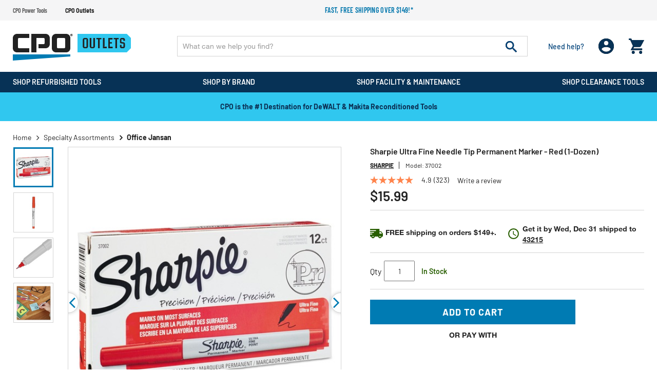

--- FILE ---
content_type: text/html; charset=utf-8
request_url: https://www.google.com/recaptcha/api2/anchor?ar=1&k=6LcWOcwfAAAAAOrYFXIiCuLyAwfIMOPRmFXElrTm&co=aHR0cHM6Ly93d3cuY3Bvb3V0bGV0cy5jb206NDQz&hl=en&v=7gg7H51Q-naNfhmCP3_R47ho&size=invisible&badge=bottomleft&anchor-ms=20000&execute-ms=30000&cb=bacxavevfpmh
body_size: 48175
content:
<!DOCTYPE HTML><html dir="ltr" lang="en"><head><meta http-equiv="Content-Type" content="text/html; charset=UTF-8">
<meta http-equiv="X-UA-Compatible" content="IE=edge">
<title>reCAPTCHA</title>
<style type="text/css">
/* cyrillic-ext */
@font-face {
  font-family: 'Roboto';
  font-style: normal;
  font-weight: 400;
  font-stretch: 100%;
  src: url(//fonts.gstatic.com/s/roboto/v48/KFO7CnqEu92Fr1ME7kSn66aGLdTylUAMa3GUBHMdazTgWw.woff2) format('woff2');
  unicode-range: U+0460-052F, U+1C80-1C8A, U+20B4, U+2DE0-2DFF, U+A640-A69F, U+FE2E-FE2F;
}
/* cyrillic */
@font-face {
  font-family: 'Roboto';
  font-style: normal;
  font-weight: 400;
  font-stretch: 100%;
  src: url(//fonts.gstatic.com/s/roboto/v48/KFO7CnqEu92Fr1ME7kSn66aGLdTylUAMa3iUBHMdazTgWw.woff2) format('woff2');
  unicode-range: U+0301, U+0400-045F, U+0490-0491, U+04B0-04B1, U+2116;
}
/* greek-ext */
@font-face {
  font-family: 'Roboto';
  font-style: normal;
  font-weight: 400;
  font-stretch: 100%;
  src: url(//fonts.gstatic.com/s/roboto/v48/KFO7CnqEu92Fr1ME7kSn66aGLdTylUAMa3CUBHMdazTgWw.woff2) format('woff2');
  unicode-range: U+1F00-1FFF;
}
/* greek */
@font-face {
  font-family: 'Roboto';
  font-style: normal;
  font-weight: 400;
  font-stretch: 100%;
  src: url(//fonts.gstatic.com/s/roboto/v48/KFO7CnqEu92Fr1ME7kSn66aGLdTylUAMa3-UBHMdazTgWw.woff2) format('woff2');
  unicode-range: U+0370-0377, U+037A-037F, U+0384-038A, U+038C, U+038E-03A1, U+03A3-03FF;
}
/* math */
@font-face {
  font-family: 'Roboto';
  font-style: normal;
  font-weight: 400;
  font-stretch: 100%;
  src: url(//fonts.gstatic.com/s/roboto/v48/KFO7CnqEu92Fr1ME7kSn66aGLdTylUAMawCUBHMdazTgWw.woff2) format('woff2');
  unicode-range: U+0302-0303, U+0305, U+0307-0308, U+0310, U+0312, U+0315, U+031A, U+0326-0327, U+032C, U+032F-0330, U+0332-0333, U+0338, U+033A, U+0346, U+034D, U+0391-03A1, U+03A3-03A9, U+03B1-03C9, U+03D1, U+03D5-03D6, U+03F0-03F1, U+03F4-03F5, U+2016-2017, U+2034-2038, U+203C, U+2040, U+2043, U+2047, U+2050, U+2057, U+205F, U+2070-2071, U+2074-208E, U+2090-209C, U+20D0-20DC, U+20E1, U+20E5-20EF, U+2100-2112, U+2114-2115, U+2117-2121, U+2123-214F, U+2190, U+2192, U+2194-21AE, U+21B0-21E5, U+21F1-21F2, U+21F4-2211, U+2213-2214, U+2216-22FF, U+2308-230B, U+2310, U+2319, U+231C-2321, U+2336-237A, U+237C, U+2395, U+239B-23B7, U+23D0, U+23DC-23E1, U+2474-2475, U+25AF, U+25B3, U+25B7, U+25BD, U+25C1, U+25CA, U+25CC, U+25FB, U+266D-266F, U+27C0-27FF, U+2900-2AFF, U+2B0E-2B11, U+2B30-2B4C, U+2BFE, U+3030, U+FF5B, U+FF5D, U+1D400-1D7FF, U+1EE00-1EEFF;
}
/* symbols */
@font-face {
  font-family: 'Roboto';
  font-style: normal;
  font-weight: 400;
  font-stretch: 100%;
  src: url(//fonts.gstatic.com/s/roboto/v48/KFO7CnqEu92Fr1ME7kSn66aGLdTylUAMaxKUBHMdazTgWw.woff2) format('woff2');
  unicode-range: U+0001-000C, U+000E-001F, U+007F-009F, U+20DD-20E0, U+20E2-20E4, U+2150-218F, U+2190, U+2192, U+2194-2199, U+21AF, U+21E6-21F0, U+21F3, U+2218-2219, U+2299, U+22C4-22C6, U+2300-243F, U+2440-244A, U+2460-24FF, U+25A0-27BF, U+2800-28FF, U+2921-2922, U+2981, U+29BF, U+29EB, U+2B00-2BFF, U+4DC0-4DFF, U+FFF9-FFFB, U+10140-1018E, U+10190-1019C, U+101A0, U+101D0-101FD, U+102E0-102FB, U+10E60-10E7E, U+1D2C0-1D2D3, U+1D2E0-1D37F, U+1F000-1F0FF, U+1F100-1F1AD, U+1F1E6-1F1FF, U+1F30D-1F30F, U+1F315, U+1F31C, U+1F31E, U+1F320-1F32C, U+1F336, U+1F378, U+1F37D, U+1F382, U+1F393-1F39F, U+1F3A7-1F3A8, U+1F3AC-1F3AF, U+1F3C2, U+1F3C4-1F3C6, U+1F3CA-1F3CE, U+1F3D4-1F3E0, U+1F3ED, U+1F3F1-1F3F3, U+1F3F5-1F3F7, U+1F408, U+1F415, U+1F41F, U+1F426, U+1F43F, U+1F441-1F442, U+1F444, U+1F446-1F449, U+1F44C-1F44E, U+1F453, U+1F46A, U+1F47D, U+1F4A3, U+1F4B0, U+1F4B3, U+1F4B9, U+1F4BB, U+1F4BF, U+1F4C8-1F4CB, U+1F4D6, U+1F4DA, U+1F4DF, U+1F4E3-1F4E6, U+1F4EA-1F4ED, U+1F4F7, U+1F4F9-1F4FB, U+1F4FD-1F4FE, U+1F503, U+1F507-1F50B, U+1F50D, U+1F512-1F513, U+1F53E-1F54A, U+1F54F-1F5FA, U+1F610, U+1F650-1F67F, U+1F687, U+1F68D, U+1F691, U+1F694, U+1F698, U+1F6AD, U+1F6B2, U+1F6B9-1F6BA, U+1F6BC, U+1F6C6-1F6CF, U+1F6D3-1F6D7, U+1F6E0-1F6EA, U+1F6F0-1F6F3, U+1F6F7-1F6FC, U+1F700-1F7FF, U+1F800-1F80B, U+1F810-1F847, U+1F850-1F859, U+1F860-1F887, U+1F890-1F8AD, U+1F8B0-1F8BB, U+1F8C0-1F8C1, U+1F900-1F90B, U+1F93B, U+1F946, U+1F984, U+1F996, U+1F9E9, U+1FA00-1FA6F, U+1FA70-1FA7C, U+1FA80-1FA89, U+1FA8F-1FAC6, U+1FACE-1FADC, U+1FADF-1FAE9, U+1FAF0-1FAF8, U+1FB00-1FBFF;
}
/* vietnamese */
@font-face {
  font-family: 'Roboto';
  font-style: normal;
  font-weight: 400;
  font-stretch: 100%;
  src: url(//fonts.gstatic.com/s/roboto/v48/KFO7CnqEu92Fr1ME7kSn66aGLdTylUAMa3OUBHMdazTgWw.woff2) format('woff2');
  unicode-range: U+0102-0103, U+0110-0111, U+0128-0129, U+0168-0169, U+01A0-01A1, U+01AF-01B0, U+0300-0301, U+0303-0304, U+0308-0309, U+0323, U+0329, U+1EA0-1EF9, U+20AB;
}
/* latin-ext */
@font-face {
  font-family: 'Roboto';
  font-style: normal;
  font-weight: 400;
  font-stretch: 100%;
  src: url(//fonts.gstatic.com/s/roboto/v48/KFO7CnqEu92Fr1ME7kSn66aGLdTylUAMa3KUBHMdazTgWw.woff2) format('woff2');
  unicode-range: U+0100-02BA, U+02BD-02C5, U+02C7-02CC, U+02CE-02D7, U+02DD-02FF, U+0304, U+0308, U+0329, U+1D00-1DBF, U+1E00-1E9F, U+1EF2-1EFF, U+2020, U+20A0-20AB, U+20AD-20C0, U+2113, U+2C60-2C7F, U+A720-A7FF;
}
/* latin */
@font-face {
  font-family: 'Roboto';
  font-style: normal;
  font-weight: 400;
  font-stretch: 100%;
  src: url(//fonts.gstatic.com/s/roboto/v48/KFO7CnqEu92Fr1ME7kSn66aGLdTylUAMa3yUBHMdazQ.woff2) format('woff2');
  unicode-range: U+0000-00FF, U+0131, U+0152-0153, U+02BB-02BC, U+02C6, U+02DA, U+02DC, U+0304, U+0308, U+0329, U+2000-206F, U+20AC, U+2122, U+2191, U+2193, U+2212, U+2215, U+FEFF, U+FFFD;
}
/* cyrillic-ext */
@font-face {
  font-family: 'Roboto';
  font-style: normal;
  font-weight: 500;
  font-stretch: 100%;
  src: url(//fonts.gstatic.com/s/roboto/v48/KFO7CnqEu92Fr1ME7kSn66aGLdTylUAMa3GUBHMdazTgWw.woff2) format('woff2');
  unicode-range: U+0460-052F, U+1C80-1C8A, U+20B4, U+2DE0-2DFF, U+A640-A69F, U+FE2E-FE2F;
}
/* cyrillic */
@font-face {
  font-family: 'Roboto';
  font-style: normal;
  font-weight: 500;
  font-stretch: 100%;
  src: url(//fonts.gstatic.com/s/roboto/v48/KFO7CnqEu92Fr1ME7kSn66aGLdTylUAMa3iUBHMdazTgWw.woff2) format('woff2');
  unicode-range: U+0301, U+0400-045F, U+0490-0491, U+04B0-04B1, U+2116;
}
/* greek-ext */
@font-face {
  font-family: 'Roboto';
  font-style: normal;
  font-weight: 500;
  font-stretch: 100%;
  src: url(//fonts.gstatic.com/s/roboto/v48/KFO7CnqEu92Fr1ME7kSn66aGLdTylUAMa3CUBHMdazTgWw.woff2) format('woff2');
  unicode-range: U+1F00-1FFF;
}
/* greek */
@font-face {
  font-family: 'Roboto';
  font-style: normal;
  font-weight: 500;
  font-stretch: 100%;
  src: url(//fonts.gstatic.com/s/roboto/v48/KFO7CnqEu92Fr1ME7kSn66aGLdTylUAMa3-UBHMdazTgWw.woff2) format('woff2');
  unicode-range: U+0370-0377, U+037A-037F, U+0384-038A, U+038C, U+038E-03A1, U+03A3-03FF;
}
/* math */
@font-face {
  font-family: 'Roboto';
  font-style: normal;
  font-weight: 500;
  font-stretch: 100%;
  src: url(//fonts.gstatic.com/s/roboto/v48/KFO7CnqEu92Fr1ME7kSn66aGLdTylUAMawCUBHMdazTgWw.woff2) format('woff2');
  unicode-range: U+0302-0303, U+0305, U+0307-0308, U+0310, U+0312, U+0315, U+031A, U+0326-0327, U+032C, U+032F-0330, U+0332-0333, U+0338, U+033A, U+0346, U+034D, U+0391-03A1, U+03A3-03A9, U+03B1-03C9, U+03D1, U+03D5-03D6, U+03F0-03F1, U+03F4-03F5, U+2016-2017, U+2034-2038, U+203C, U+2040, U+2043, U+2047, U+2050, U+2057, U+205F, U+2070-2071, U+2074-208E, U+2090-209C, U+20D0-20DC, U+20E1, U+20E5-20EF, U+2100-2112, U+2114-2115, U+2117-2121, U+2123-214F, U+2190, U+2192, U+2194-21AE, U+21B0-21E5, U+21F1-21F2, U+21F4-2211, U+2213-2214, U+2216-22FF, U+2308-230B, U+2310, U+2319, U+231C-2321, U+2336-237A, U+237C, U+2395, U+239B-23B7, U+23D0, U+23DC-23E1, U+2474-2475, U+25AF, U+25B3, U+25B7, U+25BD, U+25C1, U+25CA, U+25CC, U+25FB, U+266D-266F, U+27C0-27FF, U+2900-2AFF, U+2B0E-2B11, U+2B30-2B4C, U+2BFE, U+3030, U+FF5B, U+FF5D, U+1D400-1D7FF, U+1EE00-1EEFF;
}
/* symbols */
@font-face {
  font-family: 'Roboto';
  font-style: normal;
  font-weight: 500;
  font-stretch: 100%;
  src: url(//fonts.gstatic.com/s/roboto/v48/KFO7CnqEu92Fr1ME7kSn66aGLdTylUAMaxKUBHMdazTgWw.woff2) format('woff2');
  unicode-range: U+0001-000C, U+000E-001F, U+007F-009F, U+20DD-20E0, U+20E2-20E4, U+2150-218F, U+2190, U+2192, U+2194-2199, U+21AF, U+21E6-21F0, U+21F3, U+2218-2219, U+2299, U+22C4-22C6, U+2300-243F, U+2440-244A, U+2460-24FF, U+25A0-27BF, U+2800-28FF, U+2921-2922, U+2981, U+29BF, U+29EB, U+2B00-2BFF, U+4DC0-4DFF, U+FFF9-FFFB, U+10140-1018E, U+10190-1019C, U+101A0, U+101D0-101FD, U+102E0-102FB, U+10E60-10E7E, U+1D2C0-1D2D3, U+1D2E0-1D37F, U+1F000-1F0FF, U+1F100-1F1AD, U+1F1E6-1F1FF, U+1F30D-1F30F, U+1F315, U+1F31C, U+1F31E, U+1F320-1F32C, U+1F336, U+1F378, U+1F37D, U+1F382, U+1F393-1F39F, U+1F3A7-1F3A8, U+1F3AC-1F3AF, U+1F3C2, U+1F3C4-1F3C6, U+1F3CA-1F3CE, U+1F3D4-1F3E0, U+1F3ED, U+1F3F1-1F3F3, U+1F3F5-1F3F7, U+1F408, U+1F415, U+1F41F, U+1F426, U+1F43F, U+1F441-1F442, U+1F444, U+1F446-1F449, U+1F44C-1F44E, U+1F453, U+1F46A, U+1F47D, U+1F4A3, U+1F4B0, U+1F4B3, U+1F4B9, U+1F4BB, U+1F4BF, U+1F4C8-1F4CB, U+1F4D6, U+1F4DA, U+1F4DF, U+1F4E3-1F4E6, U+1F4EA-1F4ED, U+1F4F7, U+1F4F9-1F4FB, U+1F4FD-1F4FE, U+1F503, U+1F507-1F50B, U+1F50D, U+1F512-1F513, U+1F53E-1F54A, U+1F54F-1F5FA, U+1F610, U+1F650-1F67F, U+1F687, U+1F68D, U+1F691, U+1F694, U+1F698, U+1F6AD, U+1F6B2, U+1F6B9-1F6BA, U+1F6BC, U+1F6C6-1F6CF, U+1F6D3-1F6D7, U+1F6E0-1F6EA, U+1F6F0-1F6F3, U+1F6F7-1F6FC, U+1F700-1F7FF, U+1F800-1F80B, U+1F810-1F847, U+1F850-1F859, U+1F860-1F887, U+1F890-1F8AD, U+1F8B0-1F8BB, U+1F8C0-1F8C1, U+1F900-1F90B, U+1F93B, U+1F946, U+1F984, U+1F996, U+1F9E9, U+1FA00-1FA6F, U+1FA70-1FA7C, U+1FA80-1FA89, U+1FA8F-1FAC6, U+1FACE-1FADC, U+1FADF-1FAE9, U+1FAF0-1FAF8, U+1FB00-1FBFF;
}
/* vietnamese */
@font-face {
  font-family: 'Roboto';
  font-style: normal;
  font-weight: 500;
  font-stretch: 100%;
  src: url(//fonts.gstatic.com/s/roboto/v48/KFO7CnqEu92Fr1ME7kSn66aGLdTylUAMa3OUBHMdazTgWw.woff2) format('woff2');
  unicode-range: U+0102-0103, U+0110-0111, U+0128-0129, U+0168-0169, U+01A0-01A1, U+01AF-01B0, U+0300-0301, U+0303-0304, U+0308-0309, U+0323, U+0329, U+1EA0-1EF9, U+20AB;
}
/* latin-ext */
@font-face {
  font-family: 'Roboto';
  font-style: normal;
  font-weight: 500;
  font-stretch: 100%;
  src: url(//fonts.gstatic.com/s/roboto/v48/KFO7CnqEu92Fr1ME7kSn66aGLdTylUAMa3KUBHMdazTgWw.woff2) format('woff2');
  unicode-range: U+0100-02BA, U+02BD-02C5, U+02C7-02CC, U+02CE-02D7, U+02DD-02FF, U+0304, U+0308, U+0329, U+1D00-1DBF, U+1E00-1E9F, U+1EF2-1EFF, U+2020, U+20A0-20AB, U+20AD-20C0, U+2113, U+2C60-2C7F, U+A720-A7FF;
}
/* latin */
@font-face {
  font-family: 'Roboto';
  font-style: normal;
  font-weight: 500;
  font-stretch: 100%;
  src: url(//fonts.gstatic.com/s/roboto/v48/KFO7CnqEu92Fr1ME7kSn66aGLdTylUAMa3yUBHMdazQ.woff2) format('woff2');
  unicode-range: U+0000-00FF, U+0131, U+0152-0153, U+02BB-02BC, U+02C6, U+02DA, U+02DC, U+0304, U+0308, U+0329, U+2000-206F, U+20AC, U+2122, U+2191, U+2193, U+2212, U+2215, U+FEFF, U+FFFD;
}
/* cyrillic-ext */
@font-face {
  font-family: 'Roboto';
  font-style: normal;
  font-weight: 900;
  font-stretch: 100%;
  src: url(//fonts.gstatic.com/s/roboto/v48/KFO7CnqEu92Fr1ME7kSn66aGLdTylUAMa3GUBHMdazTgWw.woff2) format('woff2');
  unicode-range: U+0460-052F, U+1C80-1C8A, U+20B4, U+2DE0-2DFF, U+A640-A69F, U+FE2E-FE2F;
}
/* cyrillic */
@font-face {
  font-family: 'Roboto';
  font-style: normal;
  font-weight: 900;
  font-stretch: 100%;
  src: url(//fonts.gstatic.com/s/roboto/v48/KFO7CnqEu92Fr1ME7kSn66aGLdTylUAMa3iUBHMdazTgWw.woff2) format('woff2');
  unicode-range: U+0301, U+0400-045F, U+0490-0491, U+04B0-04B1, U+2116;
}
/* greek-ext */
@font-face {
  font-family: 'Roboto';
  font-style: normal;
  font-weight: 900;
  font-stretch: 100%;
  src: url(//fonts.gstatic.com/s/roboto/v48/KFO7CnqEu92Fr1ME7kSn66aGLdTylUAMa3CUBHMdazTgWw.woff2) format('woff2');
  unicode-range: U+1F00-1FFF;
}
/* greek */
@font-face {
  font-family: 'Roboto';
  font-style: normal;
  font-weight: 900;
  font-stretch: 100%;
  src: url(//fonts.gstatic.com/s/roboto/v48/KFO7CnqEu92Fr1ME7kSn66aGLdTylUAMa3-UBHMdazTgWw.woff2) format('woff2');
  unicode-range: U+0370-0377, U+037A-037F, U+0384-038A, U+038C, U+038E-03A1, U+03A3-03FF;
}
/* math */
@font-face {
  font-family: 'Roboto';
  font-style: normal;
  font-weight: 900;
  font-stretch: 100%;
  src: url(//fonts.gstatic.com/s/roboto/v48/KFO7CnqEu92Fr1ME7kSn66aGLdTylUAMawCUBHMdazTgWw.woff2) format('woff2');
  unicode-range: U+0302-0303, U+0305, U+0307-0308, U+0310, U+0312, U+0315, U+031A, U+0326-0327, U+032C, U+032F-0330, U+0332-0333, U+0338, U+033A, U+0346, U+034D, U+0391-03A1, U+03A3-03A9, U+03B1-03C9, U+03D1, U+03D5-03D6, U+03F0-03F1, U+03F4-03F5, U+2016-2017, U+2034-2038, U+203C, U+2040, U+2043, U+2047, U+2050, U+2057, U+205F, U+2070-2071, U+2074-208E, U+2090-209C, U+20D0-20DC, U+20E1, U+20E5-20EF, U+2100-2112, U+2114-2115, U+2117-2121, U+2123-214F, U+2190, U+2192, U+2194-21AE, U+21B0-21E5, U+21F1-21F2, U+21F4-2211, U+2213-2214, U+2216-22FF, U+2308-230B, U+2310, U+2319, U+231C-2321, U+2336-237A, U+237C, U+2395, U+239B-23B7, U+23D0, U+23DC-23E1, U+2474-2475, U+25AF, U+25B3, U+25B7, U+25BD, U+25C1, U+25CA, U+25CC, U+25FB, U+266D-266F, U+27C0-27FF, U+2900-2AFF, U+2B0E-2B11, U+2B30-2B4C, U+2BFE, U+3030, U+FF5B, U+FF5D, U+1D400-1D7FF, U+1EE00-1EEFF;
}
/* symbols */
@font-face {
  font-family: 'Roboto';
  font-style: normal;
  font-weight: 900;
  font-stretch: 100%;
  src: url(//fonts.gstatic.com/s/roboto/v48/KFO7CnqEu92Fr1ME7kSn66aGLdTylUAMaxKUBHMdazTgWw.woff2) format('woff2');
  unicode-range: U+0001-000C, U+000E-001F, U+007F-009F, U+20DD-20E0, U+20E2-20E4, U+2150-218F, U+2190, U+2192, U+2194-2199, U+21AF, U+21E6-21F0, U+21F3, U+2218-2219, U+2299, U+22C4-22C6, U+2300-243F, U+2440-244A, U+2460-24FF, U+25A0-27BF, U+2800-28FF, U+2921-2922, U+2981, U+29BF, U+29EB, U+2B00-2BFF, U+4DC0-4DFF, U+FFF9-FFFB, U+10140-1018E, U+10190-1019C, U+101A0, U+101D0-101FD, U+102E0-102FB, U+10E60-10E7E, U+1D2C0-1D2D3, U+1D2E0-1D37F, U+1F000-1F0FF, U+1F100-1F1AD, U+1F1E6-1F1FF, U+1F30D-1F30F, U+1F315, U+1F31C, U+1F31E, U+1F320-1F32C, U+1F336, U+1F378, U+1F37D, U+1F382, U+1F393-1F39F, U+1F3A7-1F3A8, U+1F3AC-1F3AF, U+1F3C2, U+1F3C4-1F3C6, U+1F3CA-1F3CE, U+1F3D4-1F3E0, U+1F3ED, U+1F3F1-1F3F3, U+1F3F5-1F3F7, U+1F408, U+1F415, U+1F41F, U+1F426, U+1F43F, U+1F441-1F442, U+1F444, U+1F446-1F449, U+1F44C-1F44E, U+1F453, U+1F46A, U+1F47D, U+1F4A3, U+1F4B0, U+1F4B3, U+1F4B9, U+1F4BB, U+1F4BF, U+1F4C8-1F4CB, U+1F4D6, U+1F4DA, U+1F4DF, U+1F4E3-1F4E6, U+1F4EA-1F4ED, U+1F4F7, U+1F4F9-1F4FB, U+1F4FD-1F4FE, U+1F503, U+1F507-1F50B, U+1F50D, U+1F512-1F513, U+1F53E-1F54A, U+1F54F-1F5FA, U+1F610, U+1F650-1F67F, U+1F687, U+1F68D, U+1F691, U+1F694, U+1F698, U+1F6AD, U+1F6B2, U+1F6B9-1F6BA, U+1F6BC, U+1F6C6-1F6CF, U+1F6D3-1F6D7, U+1F6E0-1F6EA, U+1F6F0-1F6F3, U+1F6F7-1F6FC, U+1F700-1F7FF, U+1F800-1F80B, U+1F810-1F847, U+1F850-1F859, U+1F860-1F887, U+1F890-1F8AD, U+1F8B0-1F8BB, U+1F8C0-1F8C1, U+1F900-1F90B, U+1F93B, U+1F946, U+1F984, U+1F996, U+1F9E9, U+1FA00-1FA6F, U+1FA70-1FA7C, U+1FA80-1FA89, U+1FA8F-1FAC6, U+1FACE-1FADC, U+1FADF-1FAE9, U+1FAF0-1FAF8, U+1FB00-1FBFF;
}
/* vietnamese */
@font-face {
  font-family: 'Roboto';
  font-style: normal;
  font-weight: 900;
  font-stretch: 100%;
  src: url(//fonts.gstatic.com/s/roboto/v48/KFO7CnqEu92Fr1ME7kSn66aGLdTylUAMa3OUBHMdazTgWw.woff2) format('woff2');
  unicode-range: U+0102-0103, U+0110-0111, U+0128-0129, U+0168-0169, U+01A0-01A1, U+01AF-01B0, U+0300-0301, U+0303-0304, U+0308-0309, U+0323, U+0329, U+1EA0-1EF9, U+20AB;
}
/* latin-ext */
@font-face {
  font-family: 'Roboto';
  font-style: normal;
  font-weight: 900;
  font-stretch: 100%;
  src: url(//fonts.gstatic.com/s/roboto/v48/KFO7CnqEu92Fr1ME7kSn66aGLdTylUAMa3KUBHMdazTgWw.woff2) format('woff2');
  unicode-range: U+0100-02BA, U+02BD-02C5, U+02C7-02CC, U+02CE-02D7, U+02DD-02FF, U+0304, U+0308, U+0329, U+1D00-1DBF, U+1E00-1E9F, U+1EF2-1EFF, U+2020, U+20A0-20AB, U+20AD-20C0, U+2113, U+2C60-2C7F, U+A720-A7FF;
}
/* latin */
@font-face {
  font-family: 'Roboto';
  font-style: normal;
  font-weight: 900;
  font-stretch: 100%;
  src: url(//fonts.gstatic.com/s/roboto/v48/KFO7CnqEu92Fr1ME7kSn66aGLdTylUAMa3yUBHMdazQ.woff2) format('woff2');
  unicode-range: U+0000-00FF, U+0131, U+0152-0153, U+02BB-02BC, U+02C6, U+02DA, U+02DC, U+0304, U+0308, U+0329, U+2000-206F, U+20AC, U+2122, U+2191, U+2193, U+2212, U+2215, U+FEFF, U+FFFD;
}

</style>
<link rel="stylesheet" type="text/css" href="https://www.gstatic.com/recaptcha/releases/7gg7H51Q-naNfhmCP3_R47ho/styles__ltr.css">
<script nonce="XjwIUpDrSa7vVNoNk3FEmg" type="text/javascript">window['__recaptcha_api'] = 'https://www.google.com/recaptcha/api2/';</script>
<script type="text/javascript" src="https://www.gstatic.com/recaptcha/releases/7gg7H51Q-naNfhmCP3_R47ho/recaptcha__en.js" nonce="XjwIUpDrSa7vVNoNk3FEmg">
      
    </script></head>
<body><div id="rc-anchor-alert" class="rc-anchor-alert"></div>
<input type="hidden" id="recaptcha-token" value="[base64]">
<script type="text/javascript" nonce="XjwIUpDrSa7vVNoNk3FEmg">
      recaptcha.anchor.Main.init("[\x22ainput\x22,[\x22bgdata\x22,\x22\x22,\[base64]/[base64]/[base64]/KE4oMTI0LHYsdi5HKSxMWihsLHYpKTpOKDEyNCx2LGwpLFYpLHYpLFQpKSxGKDE3MSx2KX0scjc9ZnVuY3Rpb24obCl7cmV0dXJuIGx9LEM9ZnVuY3Rpb24obCxWLHYpe04odixsLFYpLFZbYWtdPTI3OTZ9LG49ZnVuY3Rpb24obCxWKXtWLlg9KChWLlg/[base64]/[base64]/[base64]/[base64]/[base64]/[base64]/[base64]/[base64]/[base64]/[base64]/[base64]\\u003d\x22,\[base64]\\u003d\\u003d\x22,\x22K8ONZiwwWwXDk8KJwpPCgn/Ct8Otw4ZRPcKQPMKswq0Hw63DisKjbMKXw6sow50Gw5hjcmTDrgZ+wo4Aw60xwq/DusOqP8O8wpHDriQ9w6AFQsOiTFjCsQ1Gw4IzOEtOw7/CtFNsdMK5ZsOsV8K3AcKwal7CpinDuMOeE8K5HhXCoU/Di8KpG8OOw4NKUcK6U8KNw5fCmcOuwo4fWsOkwrnDrQHCjMO7wqnDmsOCJEQ9IxzDm3PDsTYDL8KgBgPDicK/w68fCS0dwpfCn8K+ZTrCn1ZDw6XCpRJYesKBX8OYw4B5wohJQDcuwpfCriHCrsKFCE8wYBU4IH/CpMOsRSbDlRDCrVsyScOgw4vCi8KXBgRqwpc7wr/CpQ4vYU7Cji0Fwo9Zwol5eH4vKcO+wqPCp8KJwpNEw5DDtcKCEzPCocOtwp9swoTCn1LCvcOfFjrCncKvw7Ntw7gCwprCvsKKwp8Vw4rCml3DqMOMwqNxODzCpMKFb0zDqEA/YWnCqMO6DsKWWsOtw557GsKWw6B2W2dGHzLCoQ0oABhSw61CXG4BTDQOAHo1w5QIw68BwqQgwqrCsAgYw5Ytw51JX8OBw5IHEsKXDcOSw455w5ZRe1pzwrZwAMKuw756w7XDvk9+w61RbMKocgpXwoDCvsOIacOFwqwwBBoLMcKXLV/Dox9jwrrDksOGKXjCviDCp8ObJcK0SMKpe8OSwpjCjVwDwrsQwo7DsG7CksOuK8O2wpzDlMOfw4IGwqBcw5ozEzfCosK6GcK6D8ODVlTDnVfDgcKBw5HDv1A7wolRw6vDncO+wqZbwoXCpMKMUMKrQcKvMsK/UH3Dp2dnwobDk19RWRLCgcO2VltNIMOPEMKWw7FheV/DjcKiFMOjbDnDvkvCl8Kdw77CunhxwpoYwoFQw7nDjDPCpMKXJw4qwp0gwrzDm8KVwqjCkcOowpdawrDDgsKmw43Dk8KmwoXDtgHCh0deOzg2wqvDg8OLw44MUFQYXAbDjBoaJcK/w5QWw4TDksKOw4PDucOyw5E3w5cPKcOrwpEWw7B/[base64]/CunFGwqTCgcKKwrrCtQ3DkMOjw4fDgcOSwoRlwqFZHMOawrjDh8K9EMOPFsKtwpnClMOANGvCtjzDjk/[base64]/GcKNbTnDjl3Cm2s2LsO4wpMcZ1ASK03CrMORR0fCp8Ogwo5pD8KZwqDDmsO/acOuQsK/[base64]/Cs8KEwo7DowJ5w6TDqmBtWMKzZ8KQS8ORXcOBIGlDccOCwpHDl8Odwp7DgsKSOEkVV8KeByBiwpzDgsOywqXCmsKUFsKPJyNYRioQb0NyUMOaHsKTwo/DgcOVw70Kw4fCr8OCw5tma8OPbcORLcO2w5cqwp/[base64]/[base64]/CgkgwwrBiw45+w4www5YewrzCiMKqRmPCv3gtwq5JKjEfwqHDm8KQIcK3LHvDnsKkUMKnwpfDpsOmBMKww7HCosOgwoBnw5w1HcKgw4tywqABABR/Y2ouDsKTZmHDtMKUX8OZQ8Kiw4Iiw68ragEYYMOVw5HCjyAABMKyw7DCrsOkwo/DnyMKwrbCk1FGwqc0w559w6vDoMO2wrgcWcKqMXAYTgXCuxl0w4F0eEJ2w6zCqcKQw4zCnk0gw7TDu8OyN2PCscKmw6fCoMONw7HCqHjDksOJScOxOcK7wo/[base64]/V1jCjVNNW2U5FA/CsyZ6QhTChiXDp3Ufw6TCjG4iw6XCscKXDktHwpjChMKQw7FHw7JFw5RuSMO1woDCiTHDqHTCo2Nww7TDukjDssKLwpE6wqcVRMKcwrzCsMKYwp4pw6k0w5rCmj/[base64]/wqnDusK4FhPDk8OFfiVGw4gEPGdQw68/WEXDmx7DomUXHsO+YsKhw6HDtG7DrsO6w7PDiQbDrn/Dl3nCu8Kow7Rxw6MABU8QOcKdworCsC/[base64]/DuUUXwp1qw7RTwqNZw50lwpV4VmLDty7Dv8ORLXozIkDDosOpwpY4KVbCuMOlcRjCkjnDgcKjNsK8JcKyO8OGw7Zowo3Dlk7CtzrDszYhwqXCq8KfXllGwoB4fMOUF8Ouw7xNQsO1MWAWcFNyw5QmDSvDkCLCkMKwKVTDi8OXw4XDpMKyGTxMwoTCr8OWw4/ClQXCoRkgSyhxDsKoGsOlBcO/ecKuwrRAwqzCj8OfB8KUWAXDtxsCwpw3f8OwwqzDlMKMw4sMwqJDAlLDq3nCngLDg27Dmy91woQXLxIZEmFKw74RWsKMwqPCrmnCt8O0BF7DqHDClCjCnFN2QUA/YwEuw6hcV8K/asK7w59abnrCkMOXw7jCkAjCtsOOEltPFRfDgMKzwoUww6oRw5fDsXd+EsKGV8K5NH/CjEdtwpHCi8O/w4IgwqUfJ8Oswo9AwpZ5wocVEsKow7HCvsO6AMO7PTrCuGlgw6jCsCTCt8OOw5kpB8Ocw6jCly5qL1rDpGdgTGDCnkB3w7zDjsOTw6p8EwY+WMKZwojDl8KQM8Kow4B/[base64]/[base64]/[base64]/H8KwLQ9Dw4fDoFZPw4d7XH/ChBx4w4RYwp5Tw6ImaxfCqS7CicOVw7bCucOAw67CpWvChcOqwot6w7F8w7EHUMKQS8KTa8K4XAPCrMKSw7XDn1/Dq8KjwoR1wpPCjXjCnMOJwqTDvMOfwp/[base64]/Ck0FHwqcAwoh9woJ5MgkWw4PDksKnayXDok8owrHDrElQX8KTw7bCpsKCw4h5w4hWSMKcIDHCk2DDr0I3DcKKwqoCw53ChC9Yw7Mpb8KKw7zCusKwUXnDu10Fw4rClnk/w61iegLCvT/DgsKhwoTChD/Cu23DkwkmKcKlw4/CnMKNw5fCmyAhwr7Dp8OqbQHCt8Oaw6nCisO4Rw4GwpTCilE9M2FWw6/[base64]/DtMO/W8K+axIWw63DlAPDs8Ksb0UuA8Oqwq3Dij9RwrrCp8OMw4tLwrvCnxpHTcOvacOEHFzDq8KsXRVQwoMeXsOWAVnDsk10wrsmwqU3wosHXwzCti3ClnDDswbDp2vDg8OLVydxVDQ9wqDDuGk6w6PChcOaw74LwojDlcOhZkxZw5Vxw79/WsKOOFjCtU3DqMKVe0pqMWLDj8KfVHzCrDE7w6wgw6g5GA11HFrCusOjVGbCs8O/Y8OsdMK/woppbsOEexwaw6nDjSvDnlM6w49MFgoQwqgwwprCvAzDjiFhV0Mxw5DCuMKFw4F9w4MLHMKkwr4nwpnCncOzwqjDhxbDn8OewrbCpUwpOm/[base64]/DsQxqQxDClxHDm8K2w7Z0w5rCjxrDsy9hwq7CncK8w4bCjyArw5DDjGbCm8KcaMKIw7/CnsKCwqXDuhEtwrhgw47CsMOYFsObwrvChSdvLiw3EsK/woJMQnYfwodZb8KOw67Co8OVJSDDu8O6dcKRdsKxH3MOwoDDt8K+bm/[base64]/[base64]/[base64]/DscOkAMOtwo/[base64]/[base64]/Cu2nCvwPCr1bDm1IMI8KSPsKfw7fCnDPDpUTDr8K/[base64]/JcKRIsOOw6ZSwoHCt8KHw7nDtm0mGcKMw5csw7nDksKmwq18w7xAcwpOdsOdw4sUw5k4XgDDsl3DicK2EQrDs8KVw63Cqy/CmSVIfW8IO0nChUzClMKKYztvwpjDmMKAECIMAsOoB3EJw5Bsw493MMOFw4DDgysrwo4rdVzDrhjDoMOcw48pIsOAVsObwp4bfFDCpMKMwo/DnsK8w6DCocOscDzCqcOZJsKrw4c/SVlEISfCjcKXw7LDi8KFwp/DhwRwAiByRAzClsKoS8OwX8KXw4fDksOUwoV8a8O6RcKXw5bDosOhwo3CggI9McKQCDsLI8KXw5c+ZcKBcMKgw53CucKucWBHCFnCvcOkc8KJS1EvDiXDkcO8NjxfMkpLwppGw5JbWMO+wo4bw5XDryY7Wn7CucO+w4MiwroBPFMZw4/[base64]/Cn8OmOSIYw6TCtcKQYhdyYMKOJVrCmFoOwpg/[base64]/[base64]/DsnB9ZMK3w4HCn8Kjd8KTwrojw6kswofDlwNiw4sKOBNySwZWMMKDUMOSwq5ZwqzDqsKpwr5WDsKjwoVaCsO+wooGLiEOwpRDw73Dp8OVfcOYwrzDicOcw6fCmMOXchwzKXDDkjBYPsKOwpfDsjfClD3DtD/DqMOlwqF7fCvDjnXCq8KJSMKVwoArw4dTw4LChsOnwptoRCvCi0x0aD5fwpHDk8KgVcOMwoTDqX1fwokLDSLDt8O5R8OXNsKpfsKUwqHCmHB1w53Cp8KswqhKwozCpWXDicKzYMOwwrx1wqzDiyXCm19MGRHCmcOUw5NPVh/[base64]/CoMOnw41Rw4vDhFvDt1EhQjovw4HClTbDssOPw6/CrMKgSsO4w5o6GgYRwoI0Nh5CDThOL8OjNwjDs8OJZhYawoUQw5XDhcKlU8KkTg7ChyxWw4wJMVLCu0MEfsO2wpnDgC3Cvld7YsOZWSRUwovDokwDw7E0YcKuwoDCosOzKMO/w6PCg2/[base64]/[base64]/[base64]/w4jDrCHCoW7ClhtlHMOsQMKKKhTCi8OtwpZswqYIZSvDlAbClsKmw6fCjMKnw7vDkcKnwq/DnFHClWRdDgfCkQRRw6XDsMKtAEs4NyZVw5zDq8O3w6MDG8OWcsOoE0AjwqvDr8O0wqjCvcKjTCbCpMO1w4RPw7XDtzkrA8KAwrlVBwDCr8K1P8KiDE/DnTgcbBMXbMKcZcOYwqoeWsKNwozCpQpJw77CjMOjwqTDgsKswrfCmcKhTMK/[base64]/DmDlvTMOcI8Omw6/CtcKnG0rCpREFwrLDssKkwofCnMKEwo0Bw7U+wpbDpsKcw7TDo8KNK8KrYALCjMK8B8KpD3bDv8KUTUXChMKBGk/DhcKDPcOuTMO1w4kmw4IUwqY2wpPDih/[base64]/CmcOBf1ZbwpJqw43Dnl50SSQxS8KAHCzCs8O5bcKdwqJoRcOJw6Usw7rDmcOQw6Afw5kUw4wCZMOEw6woNGXDlyNFwosBw7bCmsO0EDkMD8OkPyTDiXLCvSNeCGg8wrhlw5/Cp1jDojbDt399wpXChTnDnGIdwrgKwoXCnATDksK5w6YILEsVHcK3w73CncKVw4/DpsOZwrvCuE0pWsOCw6Q6w6/DjMK2f1Mkw77DgVYNOMKGw6DCtMKbBsK7wo8bE8O/NMKfdEVVw6osIsO+wofDuk3CosOfcQsMdh4Uw7/Ch05cwpbDtxJ0V8Khw6lcfsOKw6LDqk/DjMKbwoHDq0lDDgPCtMKlDwDDo1B1Hw/DnMOEwoXDucOBwo3Dom7ClMKwdULCtMKJwo1Jw5vDpG40w6c+GMO4Z8KTwrDCvcK6aGE4w67DtyYBaw1/YsKHwp5MY8KFwpTChFXDohZyd8KTHybCusKzwrbCt8KswoHDiVxcXSQLWilXIcK6w7tzeCPDisKeHMOaejbCgwHCjwfCiMO+w6vCmALDncKiwpfCgsOKEcOPG8OKOFzCp3lgdsK5w5fDjsKjwpHDnsKdw4lzwrgtwo/DoMKXfcK+wr/Ctk/CosK5WVLDpMO0wqYWPw7CusKiCcO7GsKfw5zCoMK+awrCr0jCmMKgw6ckw4Rpw7lSRmkdIxd0wpLCszTDlA05azhQwpFwbA0iBMK5B2FKw7QbTRAaw7lyUMObXsOeTh7DiGPCiMKOw6PDuXfDrsOGFS8CPU/CkMK/w7rDjMKnWMOIJ8OKwrTCi0fDuMKwG1bCgMKEJsO0woLDssOpXh7CuB3Dpl/DgMO3RcOSRsOfQMKuwqsUDcOnwo3CqMOdeyvCuAAgwqvCkn5lwqZYw4/DhcK4w4sya8OKwrzDm2rDnlDDhsKQDl9mY8ONw5/CqMK6C0YUw67Cr8KYwrNeHcOGw6nDhWZaw5HDoyk3w6rDnCgJw65PDcKpw6s8w5xqU8O5P2fCvyBcecKYwozCvsOOw7PDisOSw6t9bjrCgsOJw6rCvDREYsODw6Z/[base64]/esK9wp/CjsKew4Jxwr/DqsO/b8OLwqrCnMO6S17DqsOXwqYaw7puw5UeUDQMwqRpAywxNsKCNnjCtX98D1wJwovDmMOJTsK4Q8OOw79ew6hXw6zCocKawrDCt8KRdjjDslXCr3FMezHDpsOmwqkgQz1Iw5jCj1hDwozCsMKhN8KGwp4UwopTwpFywohLwrXDs0rDuHHCkh/DrCbCthUnI8ONVMK+dBvCsxDDtjl/J8OLw7DDgcKFw5IdN8O+DcKVw6DCk8KRK0vDvMO2wrsswphFw53CvMOtVE3CkcKENMO4w5HCnMKMwqQNwp8FBiXDhsKBdUvDm0nCrkpoSUVzIcOvw6XCs0RON1XDusKXAcOSYMOyFiNuTEUxPVXCj3HDucOqw7TCgMKMwqlmwqbDqgPCjVzCpx/CssKRw7TCrMORw6IVwo8LNR5gblQMw53DhkXDpnbCjT7CtcK7ECYmfnd0wqMvwoBNTsKswoVjJFDCgcK/w4XCgsKqaMO9S8KMw6nDkcKYwpfDlBfCvcOQw4rCkMKeD28QwrrCq8OxwofDvipkw5HDs8KEw4PCkgUvw7k6BMKMUHjCgMO9w5oEY8OOOX/Duk8hBnR2f8KBw5lBLQXDuGbChj11P0tiQDTDm8Kxwq/[base64]/CnQRpEsOywoEPQhTDhcKgw7LDq8KawrtPw67Cnh0PRMKrw5VXfSPDrMK1Q8KIwo7Dk8OjesKUfMKTwrNSdGwuwozDoisgccOJwq7CmiAcWMKQwrx7wo8BBjkQwqlSGTgUwqtowoY/[base64]/wrfCvXwwNsOiw4FXbWTDn1lhw4YQw6pCfHvDpSE0wobDicKHwoVfOsKlw7ogcRbDjix/A1Bfwq7CtMOmTV0vw57DmMKMwpjCq8OUIMKnw4fDp8Oow719w4DCm8ORwoMWw57CrMOIw5fCgUFBw4nCikrDnMKSFhvCuDjDoU/[base64]/DvsOpw7PClVAMw7wFw68+w5FzwqfClnzDtDYTw5nDoiLCm8OWUi8uw59+w4UFwo0iGMKgwq4VEMKxwoHCrMKEdsKGdQRzw6/CrMKbDgBQEmnCqsKXw7fCmgDDpQXCrMK4EGjDjMORw5TCpBU8WcOmwqsLYVg/XMO7wr3DpRPCvHc2woAKIsOffx5nwrbCosOwSnsdWCbDq8KyMXXCjTHCisOCNcO4V1MnwoZTZsKMwqfClQFlPMO4JsKHCGbCh8Onwrxxw4HDrEPDhMK9w7UAdCxEw77DlsKZw7pNw5lfZcOyRxMywpvCnsK+FHnDnBTCow55RcOgw5h6N8K/[base64]/ClcO1wpvDjcOJEGvDqwtpW8K8OXjCmcK4DcOtalXCgsOEY8OEL8KCwrXDgBUjw4VowqvDkMODw49RZi/Dj8Kvw5MpGx1Tw5lvMcOtPwTDqcO4TUZnw5zCoVIaN8OCYnLDgMOYw5DCsgbCs0TCi8O+w77Cp3k/[base64]/[base64]/CgcK0YMO6JR3CgUE3CBp1wowow4/Dl8K3wrp+VcONwrBiw53CgzhYwojDuXbDmMOTGAscwoxQNG1nw5/[base64]/wrDCusK3VsKjw7kkd1kWw7XCpsOobwnCnMKHw6htw4rDvncXwrZDT8Kmwq/Cm8KrY8K2PjfCuSVLShTCqsKOCCDDqWjDoMKowoPCs8O3w5ozcCXDi0XCr0c/wo9YQcKhJ8KqAgTDn8K+woRUwqA9KXjDshDDvsK6LxU1Bygdd0jCgsKmw5MFw77CqcOOwpo+C3o1MW0IZcKhDMOHw5psecKWwrsvwqhFw4LDgATDpzbCh8KgXjwDw4fCoTBZw57DncKVw6MRw6tHIMKSwr4lJsK/w6UHw5TDpMOkfsK8w7PDjsOWZMKVIMKPdcOXagvDsDfChRhDw7TDpQNUKyLCk8KTIMKww6lhwo9DfcOxwq/[base64]/DgjIcJkHCiMKfYGrDvjzDonfCuFEIw4BleirClcOxX8K+w5XCrcKLw7rCjVcSC8KoQBrDksK7w7vConXCqhzDjMOSWcOcD8Khw4JAw6XClDhiBFwhw7hpwrxTLnVQIl1lw6YWw7hOw73DvVlML3bCncKlw4dew4k5w4DDicKpwqHDosK/UMOdWDdsw5x0w70kw7Miw5cew4HDvRPCu1vCu8OCw6lBGE5wwqvDusKvcsK/dn44w6wfMRgAE8O+Yl03H8OWLMOMwpXDiMOZdj3DlsKAGA0fDHQMwq/CmibDngfDq3J9eMOzYSnCl2JkScKmCsOqRsOtw7zDsMOCcXUNw6nDk8O6w585AxdbXHzDlxlnw7vCssKhdlTCs1Z7PxXDvXTDoMKNLAN4BGfDmFwsw60FwoDCncOQwpfDvl/[base64]/[base64]/[base64]/DmWZGw7gTPcOJEGQIwpHDuHJ9CRnCiVkpw7bDpVLDlMK5w4LChlorw6nCqwJRwq3CosOtwqTDhsKFKGfCtMKrNBonwqE1wollwpvDiWrCngrDq1gbf8KLw5hUc8Knw6wACkLCgsOuDgFcDMKtwo/DlCXCsgEpJkkpw6LClsOeTsOQw6JXw5BDwoAJwqRHL8KlwrPDhcO/MHzDjsO5wq3Dh8OhHAbDrcOWwpvCihPDh1/DpcOVfzYdGsKJw7tOw7vDhn3DpcKdFMKkC0PDmnzDvMO1O8OSchFRw6UdcsKUwqEADMOiJgQJwr3Cv8O3w6V1wpgyRGDDgG8yw7rCmsKawq7CpMOZwqFELgzCtcKBC0EKwonDhcKlByozDsOHwp/CmTzDpsOtYUcfwpzCvcK+ZsOKSkXCg8Ofw5HDlcK+w7PDvWd8w6NLbytWwoFpS05wP3/DisOmJXzDs1LCiULCk8O2DlTDhsKoMBXDh3rCmVIFO8ONwq/DqF3Dp1hiL3rCtjzDrcKBwr04J08IccOtVcKHwonDp8OaJw7DtDfDo8OtZ8OgwozCj8K8ckzCiiPDpzAvwofCjcKpR8KtZR8/IVbCvsKjIcOfK8KCLynCocKII8KCRCvDsXvDqcOvPsKHwo51woHCu8KMw6TCqDQ8JDPDnW8tw7fClsKMasK1wqTDqw/Cn8K6wq3CkMKhCVjDksOQGE1gw45sCSHCu8Ozw5zDg8OtG2Ugw6wFw5/Dr3Vww6VrbXLCizl+wp/Dm1TDrCbDtcKyWTzDs8Ocwq7DrMK0w4QTbDYiw64DEsOQbcOjBl/CmMKQwqnCr8OXCMOJwrgUGMOFwp7CvMOuw5RzB8KoBsKeTzXCn8OWw7sCwpFHw4HDo2LCjcOOw4/CmxTDs8KHwofDtMKTHsOmQXxgw5rCrzY8XsKgwpLDucKHw43CisKlCcK1w7nDtsKmFMKhwpTDpMKhwqfDpW9KWHcxwpjDoT/Ckicew4oiaDBFwrdYYMOzwrhywqrDrsOHeMKtByMbQFvCpsKNJz9+RcKywpAzJMObw4DDl2gzRcKkJMOxw7PDlgXCvsOxw79JPMOow4TDkQ11wqvClsOmwqY0AhYMWsOcVSTCik09wpI1w6jCvgLCry/[base64]/[base64]/wrQmw418NcK3wpcwQsKSw6HCtGtaPhTDmj8yb3Urw6zCnybDmcKqwpvDtClIE8K7Pl3ClgfCiRDDjxjCvR/Do8Kyw57DpiBBw5w9EMOKwpnCik7CucKdL8O4w6HCons6Uk/DgcO9wpnDmw8sFVfDq8Ktf8KlwrdWw5/[base64]/Cq8KtW8KOw45nwrHCiMOpwpfDsMKNw57Dr8OTTMK2b3rDtMKBXkYIwqPDowLCjMK+TMKQw7ddwpLCuMOgw4AOwpfDjHAnNMOrw4wxNgI3V2ZMb1ZpAMOyw5pYezfCvU/[base64]/DgsK3w70QwoPDqsKMw6rCskfCjcKCwojDokHCm8KfwqjDlUrDqMKPbx3CjsKcwqPDkFvDpVbDrCAPwrReMsOOLcKww7LCgUTChcOLw70LS8KiwqXCn8KqYV42wprDsHvCksKowoZpw6wqe8KDccK7PsOJPCMlwpcmE8KIwo/Dkl7CvgAzwq3CrsO1asKvw7khGMKpWjhVwptZwpllQMKBNMOvdcKdZDNlw4jCvsKwDGg9P3Z2Nj1+c3fCl18oBsO1asOZwp/DscKyRhZNXMODF384acKewr3DjSBKwpR1fRXCumtrd2LDp8Obw4nDucKtXQrCnW15PR/CnEXDgsKHNHHChkgYwqDCg8Kiw6zDgBLDn3IEw7nChcOowqdiw5/Cg8OYf8OeFcKaw4rCl8OkBAIwKGTCoMOQKcOFwpEDZcKAGlbCvMORBMK7IzTDtU/Cg8Ocw5/[base64]/[base64]/DhMOODcK0w7DDtjXDmsKWw7R4w6RJwptIwqYXw5bCpyJCw6kQQS9iw4fDgcKaw5/[base64]/w7JcwprCjsOqw5jDhsKAw6tZbsKjw6R5w6jDgMOww6B9W8OXXCrCksOqwpZfAsKzw4HCqMO4fcKgw452w7xTw5VlwoLDu8Ocw7wGwpDDl0/Dtml4w6bDrGLDqjRtUzXCoG/DmsKJw57Cu07CksK2w4TCpF/CgsK9dcOWw6LCmcOtfydzwoDDp8KVaEfDnk5ww5zDkTcswqglOnHDsThkw44QEh/DlxbDonbCol5rN2YfGcOBw7FFBcOPPQnDp8OXwr3DisOyTMOQacKCw73DoXXDjcKGRUwew4fDmzzDlsKZMMOfG8OGw4DDgcKrN8KWw4LCs8OjZcOJw4TCvcKywq/CpcOReykDw7bDrg7Dq8Kjw6dUbcKOw4JXeMOoPMOTBQnDqsOiBMOrY8Oxwos1YsKGwoHDl0t4wpcfFzE5OcOJUS/Ch18hMcO4aMO9w4PDsjDCgGDDu3Qfw57CkXwywr3Ctjt1ODvDm8OQw6UBw5JrOCHCqm1awrfClXg5NnnDmMOcwqLChj9WbMKDw5oaw4bCnMK1wpPDnMOwOcKow7w2K8O2dcKsdcOfMVoEwrLCl8KJNsK/dTdZFMO8NGbDlcO9w704Wx/Dp0vCjhLDp8OpworDrw/CpXbDssOXwqQlw5BpwrojwoLCi8KjwrXDpmJVw7YDXXDDh8KjwrFrQWUMeWRESWDDuMKCVC4eNQtPZcOsL8OTEMOraBDCtMK9bwDDlMOSOsKdw4LDnwJcJwY2wrwPVsO/[base64]/CnU3Cp8KkwrNeF1hdwqklf0/DuwjCsMOpDi1awrDCvRArMwIdd0dhTijDrWJ4w4M3wqkeAcKSwottdsOkAcKTwoJfwo0hcRY7w5HDqGY9w4NNBsKew50wworCgEjCn2ldXMOrw5JXw6FQX8Kkw7zDmijDjSnDjsKGw7rCrmdOXC1/[base64]/CgMKcw5HDvQY4wpQiwp3DtcOSw7YWw7bCiMOXe0YSwqhQVywYwovCsnN4WMOnwrXCulYeM3/[base64]/ClUjCoHHCq8Krw5ocw5tnwrcSDxM0w4fDosKNw5BwwprCk8KVGMOFwpVRHMO4w6AJI1zChGVgw5VPw4oFw7YmwpvDtMO/LR7CsF3DogDCizLDjcKBwpDCt8OsRsKSWcOLfkxNwpt3w7zCmWLCgcOBMMOlwrpWw5XDnF9kJxjClwXCnHsxwovDgRNnCgrCqsODWDRNw5JkSsK4GGjCuD8pGcOdw5wLw5DDmsKRZg3DucO3wo57LsOTUkzDkUwew5p5w7VFLUUnwq/[base64]/amzCgMK4wo0JTFAeP8OxwrbCgH/Dv8Ksw4Zhw7powqnDpsKMJQMXQsOpYjLCjTLDusO+w5JEKFHCisKHb0XCtsKsw7w7w7prwqN8J33DvMOvZcKdCMOjYi17wpbDvwtiBR/DgmJOLMO9PQh6w5LCtMKbQDTDi8K0FMOYw7TCusOoH8OFwoUGwpTDu8KZJcOhw67CssK3H8K3D03DjSbDghtjXsOiw7PCucKlw7d7w7QlAsK+w752PDzDugFDNMOJX8OFVg4hw6doRsKyV8K8wo3CiMKTwpducRzCssO0wqrCmRnDvTjCrcOqGMKhwrjDoU/DsE7DjkLCiXYFwpUZfMO5w77CjsKiw4c4wqHDg8Ohd1Fhw6dsesOif2NCwo0Nw4/[base64]/DvkHDg8OVw7DChAM6w6MNw40nw4kIVkgLF8OXw7JwwqPDp8OGw6zDm8KybCfCrcKvTTkNcsKLWsOLVsKFw7lbKcKIwpc0NhTDocKcwoLCl3QDwobCoHPDnTzCiWs1Klowwp/CphPCqsK8ccOdw4wNX8KsHcOpwr3CrxZoTDZsD8KTw7JYwrFNwqMIwp/[base64]/Cr0hPVjwMw7tTwrrDmX/CoHXDr8OlwqAjw43Ch0YJBQ9QworCuH0KPBVrBTHCr8OEw5IJwrQQw68rH8KCCcKqw4Ywwqo2TH/DqsOWw4lLw6PCgWkywpo6S8K3w5nDlsKEZ8KhaAHDmsKLw7bDnzRmT0Jjwo0bO8K5M8K9AjrCvcOMwrDDlsOTQsObCVgqMUdfw4vCl30Hw6fDiQXCnl8VwqLCkcOuw5PDlDDDg8KxIlMuN8KXw7/Djn1CwrnDgsO2wqbDnsK/TRDComMZKxRkWjXDhzDCvWvDlhwawoQKw6rDjMOdRksFw5PDn8OZw5s2WhPDocK3VMKoZcO3HsOowoFaVWYFw60Xw6bDnn/CocK3csKMwrvDv8KCw5/CjlN9Yhlpw7dpfsKbw6EhfwLDoBvCsMOLw6DDvsKhw5HCssK4MlnDmcK9wqfClEPCscOdW33CvMOkwq3DnVPCkhY5wpYCwpbDnsOIXVhIFnvCjMOywpjCgcOiW8KlCsOhBMKLJsKOTcKfCiPCpFNwB8KHwr7CmMKEwoTCk001E8Kpw4fDmcK/RAwXwpTCmcOiHEbCois3dCrDnTwcNMKZe2jDsSQUfkXDmcKVQDvCm28zwpMoKsK4UcOCw4jDp8OSw5x+wqPCtwbCl8KRwr7Cm196w4vCkMKHwpUbwp8qAcOIwpUaEcOCFWcPwovDhMOGw5p5w5JywrLCksOeR8OPP8K1HMK7BsOAwoQIBCbDs0DDl8K/woR0ecOIRcKzHHPDv8Oww4xvwoDCnULCoFjCqsK1wo9Ow5BYH8KKwrjDgMOxOcKLVMKrwoTCgmYgw7hrXDMOwpoUwoBKwpsqVDwywq7CkCYwSMKPwpttwrTDkEHClz90aVPDi1rCiMO/wqV1wpfCsA/DtsOxwonDkMOWSAhzwoLCj8ODaMOpw4bDoRHCqW/CtsKdw43DvsK5bmbCqkvDglPDmMKIKsOcWm4eeR8xwqjCuSFtw4vDnsO0acOOw6rDqUNJw4ZMS8KSw7UGPC4TGCzCiCfCnUc0H8O6w7RQEMOswoAOBT/CkzUjw5LDisKpPcKhe8KGKcKpwrbCpcK+w6lswrlLJ8OTdErDmW9Mw7nDhRvDogouw6hDBcK3wrdPwoDDscOGwodaTTYlwrvCtsOiRXXDjcKrXMKawrYWwoIQAcOqLcO8BMKAw4Y0YMOKBDfDildaXEgHw6nDoEIhwq7DvcO6Q8KTacO/woHDvMO4E1HDqMOkRlc6w4TCrsOKG8KeL1PDpsKOQwfCpsKewp5Bw7piwrfDo8K9WV9VDcOhdH3ClW9jIcOBCDbCh8KUwqEmRz3CjknClnrCvDDCqzdzw4hGwpDDsFjCnREYcMO/Vzsvw43CjMK0OkLCoGnCuMOkw78Bw7g0w7cFWiXCmjjDksOZw6xhw4UYUygDw5JCZsOSScKuPMOYw7EwwofDsCtnwovDocKJbkPCkMK0w4U1woXDj8KmVsOScAnCiB/[base64]/CuAvDqcKPLsO8w4TDqEBne0HCnFPDpkXDo8OjS8K3w6bDjDjCrSPDkMOoakIURMODLMK5YCYyLSUMworCimETw5zDp8KTwpsuw5TCncOVw5wdH3AcCcORwq7DjUhFRcOMVTh/[base64]/w5tDRT0oGllYBMKbbRNWA0pywrPDl8O5wpJ1w714wooewpl+OCVUXULDqsK8w4A+fmTDssKsYcKawr3DlsO2TMOjWx/[base64]/CpcO9U8KGwpxEcVcmPMOiwoNMw4jDtx5IwpnDs8KnL8Ksw7Qkw59AYsOpIxnDiMKjIcKRZQsrw4/DssO7B8Ogwqt7wrJ0ayhMw6nDpRk5IsKaP8KKdG4fw70dw7zDi8O7I8O0w6RZPcOoG8OYTT4nwrzChcKQH8KqFsKSCcOCQMOJasK9KTExP8K9w7ohw6fCrMOFw4JJC0DCoMOqw5/[base64]/wqsNVxTDn8Kbwp/CqcKCwqLDoWfDqDTDh13CoG7CrkXCqsOSwoXCsknCln12XcKbwq7CpkLCrEfCpxw+w6swwpzDjsOJw4fDvWJxCsOow4zCgsKsX8Ojw5rDq8OOw4/DhCR1w6IWwrJPw4EBw7DCpGM3w7duBF7DgcO1FzbDt2HDvcOWOcOLw4tYwoo1N8O2w5/DhcOFElDCsRkpEz3ClEVEwoA5wpjCgHMAAHLCpWMlUMO4Fz92woJeTRUvwqzCkcK3QFQ/[base64]/wpM1AQ06wpEjw6RSUsKpa1IlfXlmHyUSw63CsWrCjlnCvcOUw5R8wq46wqnCmcK0wpxjF8OFwq/Dj8KXGCDCqDXDksKtwqRvwrUowoBsAF7DsDNNw7tOLB/CnMO6QcOHUG3DqWhpI8KJwpIBRDwnRsO1wpXCqg8xw5XDocKaw5jCn8OoRisFRsK8w77DocOUcH/DkMOow5fDh3TClcKpwpPDpcKewrJSbSnCmsK6AsOIagfDuMK0wr/ComwnwrfDlg8QwoDCoV87woHCuMO2wrdqw6RGw7PDhcKJGcOnw4bDsXQ6w7Now6xnw5rDtsO+w6M1w5cwO8OKYn/DpUfDsMK7w7AFw5xFw4EOw5oKUhVbC8K/[base64]/DjjMvw7DDucKYJDFoVcKCWFXDocKRwo5Ew4fDqsOrwo4cwrLDkHFyw48zwqEnw69OZwPCln7DrjnDng\\u003d\\u003d\x22],null,[\x22conf\x22,null,\x226LcWOcwfAAAAAOrYFXIiCuLyAwfIMOPRmFXElrTm\x22,0,null,null,null,0,[21,125,63,73,95,87,41,43,42,83,102,105,109,121],[-1442069,405],0,null,null,null,null,0,null,0,null,700,1,null,0,\[base64]/tzcYADoGZWF6dTZkEg4Iiv2INxgAOgVNZklJNBoZCAMSFR0U8JfjNw7/vqUGGcSdCRmc4owCGQ\\u003d\\u003d\x22,0,0,null,null,1,null,0,1],\x22https://www.cpooutlets.com:443\x22,null,[3,1,2],null,null,null,1,3600,[\x22https://www.google.com/intl/en/policies/privacy/\x22,\x22https://www.google.com/intl/en/policies/terms/\x22],\x22+mf2lTkQMLwnful/wgB2iZ6AcJjMlCO6JAQ48kRQOVA\\u003d\x22,1,0,null,1,1766988324979,0,0,[133,18],null,[95,169,57],\x22RC-V3ETcaeVMW_Q-g\x22,null,null,null,null,null,\x220dAFcWeA7Cqr8fiWGqki2bXHbDTFYIq_47F9wBJPM4OQ3Lik6nG0GpwJBWZedirMdTHcAFP4dId9pJ5wN3_cqINS5JNFIneJ4huw\x22,1767071124964]");
    </script></body></html>

--- FILE ---
content_type: image/svg+xml
request_url: https://www.cpooutlets.com/on/demandware.static/Sites-cpooutlets-Site/-/default/dw111632ce/images/free-shipping-green.svg
body_size: 446
content:
<?xml version="1.0" encoding="UTF-8"?>
<svg width="30px" height="23px" viewBox="0 0 30 23" version="1.1" xmlns="http://www.w3.org/2000/svg" xmlns:xlink="http://www.w3.org/1999/xlink">
    <!-- Generator: Sketch 55.2 (78181) - https://sketchapp.com -->
    <title>51_Free shipping</title>
    <desc>Created with Sketch.</desc>
    <g id="Icons" stroke="none" stroke-width="1" fill="none" fill-rule="evenodd">
        <g id="ICONS" transform="translate(-40.000000, -683.000000)" fill="#285E00">
            <g id="Promotions" transform="translate(40.000000, 637.000000)">
                <g id="Icons/FREE-SHIPPING" transform="translate(0.000000, 42.000000)">
                    <g id="sharp-local_shipping-24px" transform="translate(0.000000, 4.200000)">
                        <path d="M25.9090909,5.46195652 L21.8181818,5.46195652 L21.8181818,0 L0,0 L0,2.86752717 L13.9090909,2.86752717 L13.9090909,4.91576087 L0,4.91576087 L0,6.96399457 L9,6.96399457 L9,9.01222826 L0,9.01222826 L0,11.060462 L5.18181818,11.060462 L5.18181818,13.1086957 L0,13.1086957 L0,17.7513587 L2.72727273,17.7513587 C2.72727273,20.0726902 4.5,21.8478261 6.81818182,21.8478261 C9.13636364,21.8478261 10.9090909,20.0726902 10.9090909,17.7513587 L19.0909091,17.7513587 C19.0909091,20.0726902 20.8636364,21.8478261 23.1818182,21.8478261 C25.5,21.8478261 27.2727273,20.0726902 27.2727273,17.7513587 L30,17.7513587 L30,10.923913 L25.9090909,5.46195652 Z M6.81818182,19.1168478 C6.13636364,19.1168478 5.45454545,18.4341033 5.45454545,17.7513587 C5.45454545,17.0686141 6.13636364,16.3858696 6.81818182,16.3858696 C7.5,16.3858696 8.18181818,17.0686141 8.18181818,17.7513587 C8.18181818,18.4341033 7.5,19.1168478 6.81818182,19.1168478 Z M23.1818182,19.1168478 C22.5,19.1168478 21.8181818,18.4341033 21.8181818,17.7513587 C21.8181818,17.0686141 22.5,16.3858696 23.1818182,16.3858696 C23.8636364,16.3858696 24.5454545,17.0686141 24.5454545,17.7513587 C24.5454545,18.4341033 23.8636364,19.1168478 23.1818182,19.1168478 Z M21.8181818,10.923913 L21.8181818,7.51019022 L25.2272727,7.51019022 L27.9545455,10.923913 L21.8181818,10.923913 Z" id="Shape" fill-rule="nonzero"></path>
                    </g>
                </g>
            </g>
        </g>
    </g>
</svg>

--- FILE ---
content_type: text/javascript; charset=utf-8
request_url: https://p.cquotient.com/pebble?tla=aaea-cpooutlets&activityType=viewProduct&callback=CQuotient._act_callback0&cookieId=acUK3i0jWjrDaQ5GEhvFqTCphb&userId=&emailId=&product=id%3A%3Asnfn37002%7C%7Csku%3A%3A%7C%7Ctype%3A%3A%7C%7Calt_id%3A%3A&realm=AAEA&siteId=cpooutlets&instanceType=prd&locale=default&referrer=&currentLocation=https%3A%2F%2Fwww.cpooutlets.com%2Fsharpie-37002-ultra-fine-needle-tip-permanent-marker---red--1-dozen-%2Fsnfn37002.html&ls=true&_=1766984722896&v=v3.1.3&fbPixelId=391375430987016&json=%7B%22cookieId%22%3A%22acUK3i0jWjrDaQ5GEhvFqTCphb%22%2C%22userId%22%3A%22%22%2C%22emailId%22%3A%22%22%2C%22product%22%3A%7B%22id%22%3A%22snfn37002%22%2C%22sku%22%3A%22%22%2C%22type%22%3A%22%22%2C%22alt_id%22%3A%22%22%7D%2C%22realm%22%3A%22AAEA%22%2C%22siteId%22%3A%22cpooutlets%22%2C%22instanceType%22%3A%22prd%22%2C%22locale%22%3A%22default%22%2C%22referrer%22%3A%22%22%2C%22currentLocation%22%3A%22https%3A%2F%2Fwww.cpooutlets.com%2Fsharpie-37002-ultra-fine-needle-tip-permanent-marker---red--1-dozen-%2Fsnfn37002.html%22%2C%22ls%22%3Atrue%2C%22_%22%3A1766984722896%2C%22v%22%3A%22v3.1.3%22%2C%22fbPixelId%22%3A%22391375430987016%22%7D
body_size: 372
content:
/**/ typeof CQuotient._act_callback0 === 'function' && CQuotient._act_callback0([{"k":"__cq_uuid","v":"acUK3i0jWjrDaQ5GEhvFqTCphb","m":34128000},{"k":"__cq_bc","v":"%7B%22aaea-cpooutlets%22%3A%5B%7B%22id%22%3A%22snfn37002%22%7D%5D%7D","m":2592000},{"k":"__cq_seg","v":"0~0.00!1~0.00!2~0.00!3~0.00!4~0.00!5~0.00!6~0.00!7~0.00!8~0.00!9~0.00","m":2592000}]);